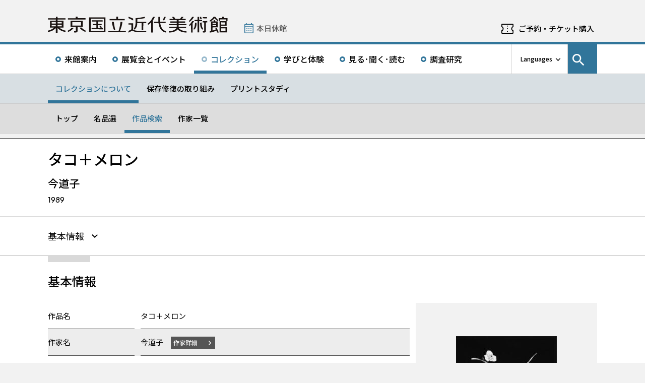

--- FILE ---
content_type: text/html; charset=UTF-8
request_url: https://www.momat.go.jp/collection/ph1120
body_size: 11216
content:
<!doctype html>
<html lang="ja">
<head>
    <meta charset="UTF-8">
    <script
        src="https://cdn.jsdelivr.net/npm/viewport-extra@2.1.4/dist/iife/viewport-extra.min.js"
        async
    ></script>
    <meta name="viewport"
          content="width=device-width, initial-scale=1.0">
    <!--  <meta http-equiv="X-UA-Compatible" content="ie=edge">-->
            <title>タコ＋メロン - 東京国立近代美術館</title>

    <link rel="icon" href="https://www.momat.go.jp/wp-content/themes/momat/images/favicon/favicon.ico" sizes="any">
    <link rel="icon" href="https://www.momat.go.jp/wp-content/themes/momat/images/favicon/favicon.svg" type="image/svg+xml">
    <link rel="apple-touch-icon" href="https://www.momat.go.jp/wp-content/themes/momat/images/favicon/apple-touch-icon.webp">

    <!-- Google Fonts -->
    <link rel="preconnect" href="https://fonts.googleapis.com">
    <link rel="preconnect" href="https://fonts.gstatic.com" crossorigin>
    <link href="https://fonts.googleapis.com/css2?family=Plus+Jakarta+Sans:wght@200;300;400;500;600;700&display=swap" rel="stylesheet">
    <link href="https://fonts.googleapis.com/css2?family=Noto+Sans+JP:wght@100;300;400;500;700;900&#038;display=swap" rel="stylesheet">
<link href="https://fonts.googleapis.com/css2?family=Noto+Sans+KR:wght@100;300;400;500;700;900&#038;display=swap&#038;text=한국어" rel="stylesheet">
<link href="https://fonts.googleapis.com/css2?family=Noto+Sans+SC:wght@100;300;400;500;700;900&#038;display=swap&#038;text=简体中文" rel="stylesheet">
    <meta name='robots' content='index, follow, max-image-preview:large, max-snippet:-1, max-video-preview:-1' />
<link rel="alternate" hreflang="en" href="https://www.momat.go.jp/en/collection/ph1120" />
<link rel="alternate" hreflang="ja" href="https://www.momat.go.jp/collection/ph1120" />
<link rel="alternate" hreflang="x-default" href="https://www.momat.go.jp/collection/ph1120" />

	<!-- This site is optimized with the Yoast SEO plugin v20.8 - https://yoast.com/wordpress/plugins/seo/ -->
	<link rel="canonical" href="https://www.momat.go.jp/collection/ph1120" />
	<meta property="og:locale" content="ja_JP" />
	<meta property="og:type" content="article" />
	<meta property="og:title" content="タコ＋メロン （コレクション）- 東京国立近代美術館" />
	<meta property="og:url" content="https://www.momat.go.jp/collection/ph1120" />
	<meta property="og:site_name" content="東京国立近代美術館" />
	<meta property="article:publisher" content="https://www.facebook.com/momat.pr" />
	<meta property="article:modified_time" content="2023-04-11T13:36:43+00:00" />
	<meta property="og:image" content="https://www.momat.go.jp/wp-content/uploads/2022/12/og-momat.png" />
	<meta property="og:image:width" content="1200" />
	<meta property="og:image:height" content="630" />
	<meta property="og:image:type" content="image/png" />
	<meta name="twitter:card" content="summary_large_image" />
	<meta name="twitter:site" content="@MOMAT_museum" />
	<script type="application/ld+json" class="yoast-schema-graph">{"@context":"https://schema.org","@graph":[{"@type":"WebPage","@id":"https://www.momat.go.jp/collection/ph1120","url":"https://www.momat.go.jp/collection/ph1120","name":"タコ＋メロン （コレクション）- 東京国立近代美術館","isPartOf":{"@id":"https://www.momat.go.jp/#website"},"primaryImageOfPage":{"@id":"https://www.momat.go.jp/collection/ph1120#primaryimage"},"image":{"@id":"https://www.momat.go.jp/collection/ph1120#primaryimage"},"thumbnailUrl":"https://www.momat.go.jp/wp-content/uploads/2023/04/Ph1120_0001.jpg","datePublished":"2022-12-21T12:44:08+00:00","dateModified":"2023-04-11T13:36:43+00:00","breadcrumb":{"@id":"https://www.momat.go.jp/collection/ph1120#breadcrumb"},"inLanguage":"ja","potentialAction":[{"@type":"ReadAction","target":["https://www.momat.go.jp/collection/ph1120"]}]},{"@type":"ImageObject","inLanguage":"ja","@id":"https://www.momat.go.jp/collection/ph1120#primaryimage","url":"https://www.momat.go.jp/wp-content/uploads/2023/04/Ph1120_0001.jpg","contentUrl":"https://www.momat.go.jp/wp-content/uploads/2023/04/Ph1120_0001.jpg","width":495,"height":396},{"@type":"BreadcrumbList","@id":"https://www.momat.go.jp/collection/ph1120#breadcrumb","itemListElement":[{"@type":"ListItem","position":1,"name":"Home","item":"https://www.momat.go.jp/"},{"@type":"ListItem","position":2,"name":"コレクション","item":"https://www.momat.go.jp/collection"},{"@type":"ListItem","position":3,"name":"タコ＋メロン"}]},{"@type":"WebSite","@id":"https://www.momat.go.jp/#website","url":"https://www.momat.go.jp/","name":"東京国立近代美術館","description":"東京国立近代美術館は、東京の中心部、皇居、北の丸公園、千鳥ヶ淵など、日本文化や自然豊かな環境に位置する日本で最初の国立美術館です。","publisher":{"@id":"https://www.momat.go.jp/#organization"},"potentialAction":[{"@type":"SearchAction","target":{"@type":"EntryPoint","urlTemplate":"https://www.momat.go.jp/?s={search_term_string}"},"query-input":"required name=search_term_string"}],"inLanguage":"ja"},{"@type":"Organization","@id":"https://www.momat.go.jp/#organization","name":"東京国立近代美術館","url":"https://www.momat.go.jp/","logo":{"@type":"ImageObject","inLanguage":"ja","@id":"https://www.momat.go.jp/#/schema/logo/image/","url":"https://www.momat.go.jp/wp-content/uploads/2022/12/og-ag.png","contentUrl":"https://www.momat.go.jp/wp-content/uploads/2022/12/og-ag.png","width":1200,"height":630,"caption":"東京国立近代美術館"},"image":{"@id":"https://www.momat.go.jp/#/schema/logo/image/"},"sameAs":["https://www.facebook.com/momat.pr","https://twitter.com/MOMAT_museum"]}]}</script>
	<!-- / Yoast SEO plugin. -->


<link rel='dns-prefetch' href='//fonts.googleapis.com' />
<script type="text/javascript">
window._wpemojiSettings = {"baseUrl":"https:\/\/s.w.org\/images\/core\/emoji\/14.0.0\/72x72\/","ext":".png","svgUrl":"https:\/\/s.w.org\/images\/core\/emoji\/14.0.0\/svg\/","svgExt":".svg","source":{"concatemoji":"https:\/\/www.momat.go.jp\/wp-includes\/js\/wp-emoji-release.min.js?ver=6.2.8"}};
/*! This file is auto-generated */
!function(e,a,t){var n,r,o,i=a.createElement("canvas"),p=i.getContext&&i.getContext("2d");function s(e,t){p.clearRect(0,0,i.width,i.height),p.fillText(e,0,0);e=i.toDataURL();return p.clearRect(0,0,i.width,i.height),p.fillText(t,0,0),e===i.toDataURL()}function c(e){var t=a.createElement("script");t.src=e,t.defer=t.type="text/javascript",a.getElementsByTagName("head")[0].appendChild(t)}for(o=Array("flag","emoji"),t.supports={everything:!0,everythingExceptFlag:!0},r=0;r<o.length;r++)t.supports[o[r]]=function(e){if(p&&p.fillText)switch(p.textBaseline="top",p.font="600 32px Arial",e){case"flag":return s("\ud83c\udff3\ufe0f\u200d\u26a7\ufe0f","\ud83c\udff3\ufe0f\u200b\u26a7\ufe0f")?!1:!s("\ud83c\uddfa\ud83c\uddf3","\ud83c\uddfa\u200b\ud83c\uddf3")&&!s("\ud83c\udff4\udb40\udc67\udb40\udc62\udb40\udc65\udb40\udc6e\udb40\udc67\udb40\udc7f","\ud83c\udff4\u200b\udb40\udc67\u200b\udb40\udc62\u200b\udb40\udc65\u200b\udb40\udc6e\u200b\udb40\udc67\u200b\udb40\udc7f");case"emoji":return!s("\ud83e\udef1\ud83c\udffb\u200d\ud83e\udef2\ud83c\udfff","\ud83e\udef1\ud83c\udffb\u200b\ud83e\udef2\ud83c\udfff")}return!1}(o[r]),t.supports.everything=t.supports.everything&&t.supports[o[r]],"flag"!==o[r]&&(t.supports.everythingExceptFlag=t.supports.everythingExceptFlag&&t.supports[o[r]]);t.supports.everythingExceptFlag=t.supports.everythingExceptFlag&&!t.supports.flag,t.DOMReady=!1,t.readyCallback=function(){t.DOMReady=!0},t.supports.everything||(n=function(){t.readyCallback()},a.addEventListener?(a.addEventListener("DOMContentLoaded",n,!1),e.addEventListener("load",n,!1)):(e.attachEvent("onload",n),a.attachEvent("onreadystatechange",function(){"complete"===a.readyState&&t.readyCallback()})),(e=t.source||{}).concatemoji?c(e.concatemoji):e.wpemoji&&e.twemoji&&(c(e.twemoji),c(e.wpemoji)))}(window,document,window._wpemojiSettings);
</script>
<style type="text/css">
img.wp-smiley,
img.emoji {
	display: inline !important;
	border: none !important;
	box-shadow: none !important;
	height: 1em !important;
	width: 1em !important;
	margin: 0 0.07em !important;
	vertical-align: -0.1em !important;
	background: none !important;
	padding: 0 !important;
}
</style>
	<link rel='stylesheet' id='wp-block-library-css' href='https://www.momat.go.jp/wp-includes/css/dist/block-library/style.min.css?ver=6.2.8' type='text/css' media='all' />
<link rel='stylesheet' id='classic-theme-styles-css' href='https://www.momat.go.jp/wp-includes/css/classic-themes.min.css?ver=6.2.8' type='text/css' media='all' />
<style id='global-styles-inline-css' type='text/css'>
body{--wp--preset--color--black: #000000;--wp--preset--color--cyan-bluish-gray: #abb8c3;--wp--preset--color--white: #ffffff;--wp--preset--color--pale-pink: #f78da7;--wp--preset--color--vivid-red: #cf2e2e;--wp--preset--color--luminous-vivid-orange: #ff6900;--wp--preset--color--luminous-vivid-amber: #fcb900;--wp--preset--color--light-green-cyan: #7bdcb5;--wp--preset--color--vivid-green-cyan: #00d084;--wp--preset--color--pale-cyan-blue: #8ed1fc;--wp--preset--color--vivid-cyan-blue: #0693e3;--wp--preset--color--vivid-purple: #9b51e0;--wp--preset--color--accent: #D63030;--wp--preset--gradient--vivid-cyan-blue-to-vivid-purple: linear-gradient(135deg,rgba(6,147,227,1) 0%,rgb(155,81,224) 100%);--wp--preset--gradient--light-green-cyan-to-vivid-green-cyan: linear-gradient(135deg,rgb(122,220,180) 0%,rgb(0,208,130) 100%);--wp--preset--gradient--luminous-vivid-amber-to-luminous-vivid-orange: linear-gradient(135deg,rgba(252,185,0,1) 0%,rgba(255,105,0,1) 100%);--wp--preset--gradient--luminous-vivid-orange-to-vivid-red: linear-gradient(135deg,rgba(255,105,0,1) 0%,rgb(207,46,46) 100%);--wp--preset--gradient--very-light-gray-to-cyan-bluish-gray: linear-gradient(135deg,rgb(238,238,238) 0%,rgb(169,184,195) 100%);--wp--preset--gradient--cool-to-warm-spectrum: linear-gradient(135deg,rgb(74,234,220) 0%,rgb(151,120,209) 20%,rgb(207,42,186) 40%,rgb(238,44,130) 60%,rgb(251,105,98) 80%,rgb(254,248,76) 100%);--wp--preset--gradient--blush-light-purple: linear-gradient(135deg,rgb(255,206,236) 0%,rgb(152,150,240) 100%);--wp--preset--gradient--blush-bordeaux: linear-gradient(135deg,rgb(254,205,165) 0%,rgb(254,45,45) 50%,rgb(107,0,62) 100%);--wp--preset--gradient--luminous-dusk: linear-gradient(135deg,rgb(255,203,112) 0%,rgb(199,81,192) 50%,rgb(65,88,208) 100%);--wp--preset--gradient--pale-ocean: linear-gradient(135deg,rgb(255,245,203) 0%,rgb(182,227,212) 50%,rgb(51,167,181) 100%);--wp--preset--gradient--electric-grass: linear-gradient(135deg,rgb(202,248,128) 0%,rgb(113,206,126) 100%);--wp--preset--gradient--midnight: linear-gradient(135deg,rgb(2,3,129) 0%,rgb(40,116,252) 100%);--wp--preset--duotone--dark-grayscale: url('#wp-duotone-dark-grayscale');--wp--preset--duotone--grayscale: url('#wp-duotone-grayscale');--wp--preset--duotone--purple-yellow: url('#wp-duotone-purple-yellow');--wp--preset--duotone--blue-red: url('#wp-duotone-blue-red');--wp--preset--duotone--midnight: url('#wp-duotone-midnight');--wp--preset--duotone--magenta-yellow: url('#wp-duotone-magenta-yellow');--wp--preset--duotone--purple-green: url('#wp-duotone-purple-green');--wp--preset--duotone--blue-orange: url('#wp-duotone-blue-orange');--wp--preset--font-size--small: 13px;--wp--preset--font-size--medium: 20px;--wp--preset--font-size--large: 36px;--wp--preset--font-size--x-large: 42px;--wp--preset--spacing--20: 0.44rem;--wp--preset--spacing--30: 0.67rem;--wp--preset--spacing--40: 1rem;--wp--preset--spacing--50: 1.5rem;--wp--preset--spacing--60: 2.25rem;--wp--preset--spacing--70: 3.38rem;--wp--preset--spacing--80: 5.06rem;--wp--preset--shadow--natural: 6px 6px 9px rgba(0, 0, 0, 0.2);--wp--preset--shadow--deep: 12px 12px 50px rgba(0, 0, 0, 0.4);--wp--preset--shadow--sharp: 6px 6px 0px rgba(0, 0, 0, 0.2);--wp--preset--shadow--outlined: 6px 6px 0px -3px rgba(255, 255, 255, 1), 6px 6px rgba(0, 0, 0, 1);--wp--preset--shadow--crisp: 6px 6px 0px rgba(0, 0, 0, 1);}:where(.is-layout-flex){gap: 0.5em;}body .is-layout-flow > .alignleft{float: left;margin-inline-start: 0;margin-inline-end: 2em;}body .is-layout-flow > .alignright{float: right;margin-inline-start: 2em;margin-inline-end: 0;}body .is-layout-flow > .aligncenter{margin-left: auto !important;margin-right: auto !important;}body .is-layout-constrained > .alignleft{float: left;margin-inline-start: 0;margin-inline-end: 2em;}body .is-layout-constrained > .alignright{float: right;margin-inline-start: 2em;margin-inline-end: 0;}body .is-layout-constrained > .aligncenter{margin-left: auto !important;margin-right: auto !important;}body .is-layout-constrained > :where(:not(.alignleft):not(.alignright):not(.alignfull)){max-width: var(--wp--style--global--content-size);margin-left: auto !important;margin-right: auto !important;}body .is-layout-constrained > .alignwide{max-width: var(--wp--style--global--wide-size);}body .is-layout-flex{display: flex;}body .is-layout-flex{flex-wrap: wrap;align-items: center;}body .is-layout-flex > *{margin: 0;}:where(.wp-block-columns.is-layout-flex){gap: 2em;}.has-black-color{color: var(--wp--preset--color--black) !important;}.has-cyan-bluish-gray-color{color: var(--wp--preset--color--cyan-bluish-gray) !important;}.has-white-color{color: var(--wp--preset--color--white) !important;}.has-pale-pink-color{color: var(--wp--preset--color--pale-pink) !important;}.has-vivid-red-color{color: var(--wp--preset--color--vivid-red) !important;}.has-luminous-vivid-orange-color{color: var(--wp--preset--color--luminous-vivid-orange) !important;}.has-luminous-vivid-amber-color{color: var(--wp--preset--color--luminous-vivid-amber) !important;}.has-light-green-cyan-color{color: var(--wp--preset--color--light-green-cyan) !important;}.has-vivid-green-cyan-color{color: var(--wp--preset--color--vivid-green-cyan) !important;}.has-pale-cyan-blue-color{color: var(--wp--preset--color--pale-cyan-blue) !important;}.has-vivid-cyan-blue-color{color: var(--wp--preset--color--vivid-cyan-blue) !important;}.has-vivid-purple-color{color: var(--wp--preset--color--vivid-purple) !important;}.has-black-background-color{background-color: var(--wp--preset--color--black) !important;}.has-cyan-bluish-gray-background-color{background-color: var(--wp--preset--color--cyan-bluish-gray) !important;}.has-white-background-color{background-color: var(--wp--preset--color--white) !important;}.has-pale-pink-background-color{background-color: var(--wp--preset--color--pale-pink) !important;}.has-vivid-red-background-color{background-color: var(--wp--preset--color--vivid-red) !important;}.has-luminous-vivid-orange-background-color{background-color: var(--wp--preset--color--luminous-vivid-orange) !important;}.has-luminous-vivid-amber-background-color{background-color: var(--wp--preset--color--luminous-vivid-amber) !important;}.has-light-green-cyan-background-color{background-color: var(--wp--preset--color--light-green-cyan) !important;}.has-vivid-green-cyan-background-color{background-color: var(--wp--preset--color--vivid-green-cyan) !important;}.has-pale-cyan-blue-background-color{background-color: var(--wp--preset--color--pale-cyan-blue) !important;}.has-vivid-cyan-blue-background-color{background-color: var(--wp--preset--color--vivid-cyan-blue) !important;}.has-vivid-purple-background-color{background-color: var(--wp--preset--color--vivid-purple) !important;}.has-black-border-color{border-color: var(--wp--preset--color--black) !important;}.has-cyan-bluish-gray-border-color{border-color: var(--wp--preset--color--cyan-bluish-gray) !important;}.has-white-border-color{border-color: var(--wp--preset--color--white) !important;}.has-pale-pink-border-color{border-color: var(--wp--preset--color--pale-pink) !important;}.has-vivid-red-border-color{border-color: var(--wp--preset--color--vivid-red) !important;}.has-luminous-vivid-orange-border-color{border-color: var(--wp--preset--color--luminous-vivid-orange) !important;}.has-luminous-vivid-amber-border-color{border-color: var(--wp--preset--color--luminous-vivid-amber) !important;}.has-light-green-cyan-border-color{border-color: var(--wp--preset--color--light-green-cyan) !important;}.has-vivid-green-cyan-border-color{border-color: var(--wp--preset--color--vivid-green-cyan) !important;}.has-pale-cyan-blue-border-color{border-color: var(--wp--preset--color--pale-cyan-blue) !important;}.has-vivid-cyan-blue-border-color{border-color: var(--wp--preset--color--vivid-cyan-blue) !important;}.has-vivid-purple-border-color{border-color: var(--wp--preset--color--vivid-purple) !important;}.has-vivid-cyan-blue-to-vivid-purple-gradient-background{background: var(--wp--preset--gradient--vivid-cyan-blue-to-vivid-purple) !important;}.has-light-green-cyan-to-vivid-green-cyan-gradient-background{background: var(--wp--preset--gradient--light-green-cyan-to-vivid-green-cyan) !important;}.has-luminous-vivid-amber-to-luminous-vivid-orange-gradient-background{background: var(--wp--preset--gradient--luminous-vivid-amber-to-luminous-vivid-orange) !important;}.has-luminous-vivid-orange-to-vivid-red-gradient-background{background: var(--wp--preset--gradient--luminous-vivid-orange-to-vivid-red) !important;}.has-very-light-gray-to-cyan-bluish-gray-gradient-background{background: var(--wp--preset--gradient--very-light-gray-to-cyan-bluish-gray) !important;}.has-cool-to-warm-spectrum-gradient-background{background: var(--wp--preset--gradient--cool-to-warm-spectrum) !important;}.has-blush-light-purple-gradient-background{background: var(--wp--preset--gradient--blush-light-purple) !important;}.has-blush-bordeaux-gradient-background{background: var(--wp--preset--gradient--blush-bordeaux) !important;}.has-luminous-dusk-gradient-background{background: var(--wp--preset--gradient--luminous-dusk) !important;}.has-pale-ocean-gradient-background{background: var(--wp--preset--gradient--pale-ocean) !important;}.has-electric-grass-gradient-background{background: var(--wp--preset--gradient--electric-grass) !important;}.has-midnight-gradient-background{background: var(--wp--preset--gradient--midnight) !important;}.has-small-font-size{font-size: var(--wp--preset--font-size--small) !important;}.has-medium-font-size{font-size: var(--wp--preset--font-size--medium) !important;}.has-large-font-size{font-size: var(--wp--preset--font-size--large) !important;}.has-x-large-font-size{font-size: var(--wp--preset--font-size--x-large) !important;}
.wp-block-navigation a:where(:not(.wp-element-button)){color: inherit;}
:where(.wp-block-columns.is-layout-flex){gap: 2em;}
.wp-block-pullquote{font-size: 1.5em;line-height: 1.6;}
</style>
<link rel='stylesheet' id='wpml-blocks-css' href='https://www.momat.go.jp/wp-content/plugins/sitepress-multilingual-cms/dist/css/blocks/styles.css?ver=4.6.3' type='text/css' media='all' />
<link rel='stylesheet' id='wpml-legacy-vertical-list-0-css' href='//www.momat.go.jp/wp-content/plugins/sitepress-multilingual-cms/templates/language-switchers/legacy-list-vertical/style.min.css?ver=1' type='text/css' media='all' />
<link rel='stylesheet' id='material_icons-css' href='https://fonts.googleapis.com/icon?family=Material+Icons&#038;ver=6.2.8' type='text/css' media='all' />
<link rel='stylesheet' id='swiper.min.css-css' href='https://www.momat.go.jp/wp-content/themes/momat/plugins/swiper-9.0.5/swiper.min.css?ver=6.2.8' type='text/css' media='all' />
<link rel='stylesheet' id='style-css' href='https://www.momat.go.jp/wp-content/themes/momat/style.css?ver=1680051582' type='text/css' media='all' />
<link rel='stylesheet' id='styles.css-css' href='https://www.momat.go.jp/wp-content/themes/momat/css/styles.css?ver=1764827334' type='text/css' media='all' />
<link rel='stylesheet' id='stylesM.css-css' href='https://www.momat.go.jp/wp-content/themes/momat/css/styles_m.css?ver=1732255316' type='text/css' media='all' />
<link rel='stylesheet' id='stylesI.css-css' href='https://www.momat.go.jp/wp-content/themes/momat/css/styles_i.css?ver=1680051581' type='text/css' media='all' />
<link rel='stylesheet' id='editor.css-css' href='https://www.momat.go.jp/wp-content/themes/momat/css/editor.css?ver=1746178182' type='text/css' media='all' />
<script type='text/javascript' src='https://www.momat.go.jp/wp-content/themes/momat/js/jquery.min.js?ver=6.2.8' id='jquery-js'></script>
<script type='text/javascript' id='wpml-cookie-js-extra'>
/* <![CDATA[ */
var wpml_cookies = {"wp-wpml_current_language":{"value":"ja","expires":1,"path":"\/"}};
var wpml_cookies = {"wp-wpml_current_language":{"value":"ja","expires":1,"path":"\/"}};
/* ]]> */
</script>
<script type='text/javascript' src='https://www.momat.go.jp/wp-content/plugins/sitepress-multilingual-cms/res/js/cookies/language-cookie.js?ver=4.6.3' id='wpml-cookie-js'></script>
<script type='text/javascript' src='https://www.momat.go.jp/wp-content/themes/momat/plugins/swiper-9.0.5/swiper-bundle.min.js?ver=6.2.8' id='swiper-bundle.min.js-js'></script>
<link rel="https://api.w.org/" href="https://www.momat.go.jp/wp-json/" /><link rel="alternate" type="application/json" href="https://www.momat.go.jp/wp-json/wp/v2/collections/37524" /><link rel="EditURI" type="application/rsd+xml" title="RSD" href="https://www.momat.go.jp/xmlrpc.php?rsd" />
<link rel="wlwmanifest" type="application/wlwmanifest+xml" href="https://www.momat.go.jp/wp-includes/wlwmanifest.xml" />
<link rel='shortlink' href='https://www.momat.go.jp/?p=37524' />
<link rel="alternate" type="application/json+oembed" href="https://www.momat.go.jp/wp-json/oembed/1.0/embed?url=https%3A%2F%2Fwww.momat.go.jp%2Fcollection%2Fph1120" />
<link rel="alternate" type="text/xml+oembed" href="https://www.momat.go.jp/wp-json/oembed/1.0/embed?url=https%3A%2F%2Fwww.momat.go.jp%2Fcollection%2Fph1120&#038;format=xml" />

    <!-- Matomo -->
    <script> var _mtm = window._mtm = window._mtm || []
        _mtm.push({'mtm.startTime': (new Date().getTime()), 'event': 'mtm.Start'})
        var d = document, g = d.createElement('script'), s = d.getElementsByTagName('script')[0]
        g.async = true
        g.src = 'https://wa.artmuseums.go.jp/matomo/js/container_FCp2ihC2.js'
        s.parentNode.insertBefore(g, s) </script>
</head>
<body id="pageTop" class="collections-template-default single single-collections postid-37524 ph1120">
<header id="handleHeader" class="header">
    <!-- PC header -->
    <div class="header-pc relative" aria-hidden="false">
        <div class="header-pc__top-common-logo">
            <a href="https://www.momat.go.jp/" title="東京国立近代美術館トップページ">
                                    <div class="top-common-logo-columns">
                        <div class="top-common-logo-logo"><img src="https://www.momat.go.jp/wp-content/themes/momat/images/commons/logo_organization.svg"
                                                               alt="ロゴ画像：東京国立近代美術館"></div>
                        <div class="top-common-logo-sup" aria-label="独立行政法人国立美術館 東京国立近代美術館 The National Museum of Modern Art, Tokyo">
                            <span>東京国立近代美術館</span>
                            | <span>The National Museum of Modern Art, Tokyo</span></div>
                    </div>
                            </a>
        </div>

        <div class="header-pc__upper">
            <div class="header-pc__upper__columns box-wide1090">
                <div class="header-pc__site-name">
                    <a href="https://www.momat.go.jp/" title="東京国立近代美術館トップページ">
                        <img src="https://www.momat.go.jp/wp-content/themes/momat/images/momat_commons/header_text_momat.svg" alt="東京国立近代美術館">
                    </a>
                </div>
                <div class="header-pc__status">
                    <a class="status-cont" href="https://www.momat.go.jp/calendar"
                       title="開館情報">
                        <span></span>
                    </a>
                </div>
                                    <div class="header-pc__reserve">
                        <a href="https://www.momat.go.jp/tickets"
                           title="ご予約・チケット購入">ご予約・チケット購入</a>
                    </div>
                            </div>
        </div>

        <div class="header-pc__main-nav">
            <div class="header-pc__main-nav__columns">
                <div class="header-pc__main-nav-box">
                    <nav class="header__main-nav"><ul id="menu-%e3%82%b0%e3%83%ad%e3%83%bc%e3%83%90%e3%83%ab%e3%83%8a%e3%83%93" class="main-nav-list"><li id="menu-item-9168" class="menu-item menu-item-type-post_type menu-item-object-page menu-item-9168 main-nav-list__item"><a href="https://www.momat.go.jp/access">来館案内</a></li>
<li id="menu-item-9169" class="menu-item menu-item-type-post_type_archive menu-item-object-exhibition menu-item-9169 main-nav-list__item"><a title="展覧会とイベントメニューの展覧会一覧ページを開きます" href="https://www.momat.go.jp/exhibitions">展覧会とイベント</a></li>
<li id="menu-item-44770" class="menu-item menu-item-type-post_type menu-item-object-page current-menu-ancestor menu-item-44770 main-nav-list__item"><a href="https://www.momat.go.jp/about-collection">コレクション</a></li>
<li id="menu-item-9205" class="menu-item menu-item-type-post_type menu-item-object-page menu-item-9205 main-nav-list__item"><a href="https://www.momat.go.jp/learning">学びと体験</a></li>
<li id="menu-item-9171" class="menu-item menu-item-type-post_type_archive menu-item-object-magazine menu-item-9171 main-nav-list__item"><a href="https://www.momat.go.jp/magazine">見る･聞く･読む</a></li>
<li id="menu-item-9177" class="menu-item menu-item-type-post_type menu-item-object-page menu-item-9177 main-nav-list__item"><a href="https://www.momat.go.jp/library">調査研究</a></li>
</ul></nav>                </div>

                <div class="header-pc__languages">
                    <a class="language-trigger" href="#" aria-label="言語切り替えリスト">Languages</a>
                    
<div class="wpml-ls-statics-shortcode_actions wpml-ls wpml-ls-legacy-list-vertical">
	<ul>

					<li class="wpml-ls-slot-shortcode_actions wpml-ls-item wpml-ls-item-en wpml-ls-first-item wpml-ls-item-legacy-list-vertical">
				<a href="https://www.momat.go.jp/en/collection/ph1120" class="wpml-ls-link">
                    <span class="wpml-ls-native" lang="en">English</span></a>
			</li>
					<li class="wpml-ls-slot-shortcode_actions wpml-ls-item wpml-ls-item-ja wpml-ls-current-language wpml-ls-item-legacy-list-vertical">
				<a href="https://www.momat.go.jp/collection/ph1120" class="wpml-ls-link">
                    <span class="wpml-ls-native">日本語</span></a>
			</li>
					<li class="wpml-ls-slot-shortcode_actions wpml-ls-item wpml-ls-item-ko wpml-ls-item-legacy-list-vertical">
				<a href="https://www.momat.go.jp/ko" class="wpml-ls-link">
                    <span class="wpml-ls-native" lang="ko">한국어</span></a>
			</li>
					<li class="wpml-ls-slot-shortcode_actions wpml-ls-item wpml-ls-item-sc wpml-ls-last-item wpml-ls-item-legacy-list-vertical">
				<a href="https://www.momat.go.jp/sc" class="wpml-ls-link">
                    <span class="wpml-ls-native" lang="sc">简体中文</span></a>
			</li>
		
	</ul>
</div>
                </div>

                                    <div id="headerSearch" class="header-pc__search">
                        <button id="btnSearchModal" class="search-modal-btn" aria-labelledby="contSearchModal">
                            <span>サイト内検索</span></button>
                    </div>
                            </div>
        </div>

        <nav class=header-pc__second-nav id='secondNav'><ul class='second-nav__list second-nav__list box-wide1090'><li class='second-level__list__item current'><a href='https://www.momat.go.jp/about-collection' title=''>コレクションについて</a></li><li class='second-level__list__item '><a href='https://www.momat.go.jp/preservation' title=''>保存修復の取り組み</a></li><li class='second-level__list__item '><a href='https://www.momat.go.jp/printstudy' title=''>プリントスタディ</a></li></ul></nav><nav class=header-pc__third-nav id='thirdNav'><ul class='second-nav__list box-wide1090'><li class='second-level__list__item '><a href='https://www.momat.go.jp/about-collection' title=''>トップ</a></li><li class='second-level__list__item '><a href='https://www.momat.go.jp/masterpieces' title=''>名品選</a></li><li class='second-level__list__item current'><a href='https://www.momat.go.jp/collection' title=''>作品検索</a></li><li class='second-level__list__item '><a href='https://www.momat.go.jp/artists' title=''>作家一覧</a></li></ul></nav>    </div>
    <!-- / PC header -->

    <!-- PC header sticky -->
    <div class="header-pc sticky" aria-hidden="true">
        <div class="header-pc__upper">
            <div class="header-pc__upper__columns box-wide1090">
                <div class="header-pc__site-name">
                    <a href="https://www.momat.go.jp/" title="東京国立近代美術館トップページ">
                        <img src="https://www.momat.go.jp/wp-content/themes/momat/images/momat_commons/header_text_momat.svg" alt="東京国立近代美術館">
                    </a>
                </div>
                <div class="header-pc__status">
                    <a class="status-cont" href="https://www.momat.go.jp/calendar"
                       title="開館情報">
                        <span></span>
                    </a>
                </div>
                                    <div class="header-pc__reserve">
                        <a href="https://www.momat.go.jp/tickets"
                           title="ご予約・チケット購入">ご予約・チケット購入</a>
                    </div>
                            </div>
        </div>


        <div class="header-pc__under-nav-wrapper">
            <div class="header-pc__main-nav">
                <div class="header-pc__main-nav__columns">
                    <div class="header-pc__main-nav-box">
                        <nav class="header__main-nav"><ul id="menu-%e3%82%b0%e3%83%ad%e3%83%bc%e3%83%90%e3%83%ab%e3%83%8a%e3%83%93-1" class="main-nav-list"><li class="menu-item menu-item-type-post_type menu-item-object-page menu-item-9168 main-nav-list__item"><a href="https://www.momat.go.jp/access">来館案内</a></li>
<li class="menu-item menu-item-type-post_type_archive menu-item-object-exhibition menu-item-9169 main-nav-list__item"><a title="展覧会とイベントメニューの展覧会一覧ページを開きます" href="https://www.momat.go.jp/exhibitions">展覧会とイベント</a></li>
<li class="menu-item menu-item-type-post_type menu-item-object-page current-menu-ancestor menu-item-44770 main-nav-list__item"><a href="https://www.momat.go.jp/about-collection">コレクション</a></li>
<li class="menu-item menu-item-type-post_type menu-item-object-page menu-item-9205 main-nav-list__item"><a href="https://www.momat.go.jp/learning">学びと体験</a></li>
<li class="menu-item menu-item-type-post_type_archive menu-item-object-magazine menu-item-9171 main-nav-list__item"><a href="https://www.momat.go.jp/magazine">見る･聞く･読む</a></li>
<li class="menu-item menu-item-type-post_type menu-item-object-page menu-item-9177 main-nav-list__item"><a href="https://www.momat.go.jp/library">調査研究</a></li>
</ul></nav>                    </div>
                </div>
            </div>
            <nav class=header-pc__second-nav id='secondNav'><ul class='second-nav__list second-nav__list box-wide1090'><li class='second-level__list__item current'><a href='https://www.momat.go.jp/about-collection' title=''>コレクションについて</a></li><li class='second-level__list__item '><a href='https://www.momat.go.jp/preservation' title=''>保存修復の取り組み</a></li><li class='second-level__list__item '><a href='https://www.momat.go.jp/printstudy' title=''>プリントスタディ</a></li></ul></nav><nav class=header-pc__third-nav id='thirdNav'><ul class='second-nav__list box-wide1090'><li class='second-level__list__item '><a href='https://www.momat.go.jp/about-collection' title=''>トップ</a></li><li class='second-level__list__item '><a href='https://www.momat.go.jp/masterpieces' title=''>名品選</a></li><li class='second-level__list__item current'><a href='https://www.momat.go.jp/collection' title=''>作品検索</a></li><li class='second-level__list__item '><a href='https://www.momat.go.jp/artists' title=''>作家一覧</a></li></ul></nav>        </div>
    </div>
    <!-- / PC header sticky -->

    <!-- SP header -->
    <div id="spHeader" class="header-sp">

        <button id="spNavBtn" class="header-sp__sp-btn btnTrigger" aria-label="サイトナビゲーションを開きます" tabindex="3">
            <span></span>
            <span></span>
            <span></span>
        </button>

        <div class="header-sp__head">
            <div class="header-sp__site-title">
                <a href="https://www.momat.go.jp/" title="東京国立近代美術館トップページ" tabindex="1">
                    <h1 class="site-title-logo"><img src="https://www.momat.go.jp/wp-content/themes/momat/images/commons/logo_sp_header_momat_ja.png"
                                                     alt="東京国立近代美術館"></h1>
                </a>
            </div>

            <div class="header-sp__status">
                <a class="status-cont" href="https://www.momat.go.jp/calendar"
                   title="開館情報"
                   tabindex="2">
                </a>
            </div>
        </div>

        <div id="spNavModal" class="header-sp__nav-modal" role="dialog" aria-modal="true" aria-hidden="true">

            <div tabindex="0"></div>
            <div class="header-sp__nav-modal__head">
                <div class="header-sp__site-name">
                    <a href="https://www.momat.go.jp/" title="東京国立近代美術館トップページ">
                        <img src="https://www.momat.go.jp/wp-content/themes/momat/images/momat_commons/header_text_momat.svg" alt="東京国立近代美術館">
                    </a>
                </div>
            </div>

            <div class="header-sp__nav-modal__body">
                <div class="header-sp__nav-modal__upper">
                                            <div class="header-sp__reserve">
                            <a href="https://www.momat.go.jp/tickets"
                               title="ご予約・チケット購入">ご予約・チケット購入</a>
                        </div>
                    
                    <div class="header-sp__sp-access">
                        <a href="https://www.momat.go.jp/access"
                           title="アクセス">アクセス</a>
                    </div>
                                            <div id="headerMobileSearch" class="header-sp__search">
                            <button id="btnMobileSearchModal" class="search-modal-btn" aria-labelledby="contSearchModal">
                                <span>サイト内検索</span>
                            </button>
                        </div>
                    
                    <div id="headerLanguagesSP" class="header-sp__languages">
                        <a class="language-trigger" href="#" aria-label="言語切り替えリスト">Languages</a>
                        
<div class="wpml-ls-statics-shortcode_actions wpml-ls wpml-ls-legacy-list-vertical">
	<ul>

					<li class="wpml-ls-slot-shortcode_actions wpml-ls-item wpml-ls-item-en wpml-ls-first-item wpml-ls-item-legacy-list-vertical">
				<a href="https://www.momat.go.jp/en/collection/ph1120" class="wpml-ls-link">
                    <span class="wpml-ls-native" lang="en">English</span></a>
			</li>
					<li class="wpml-ls-slot-shortcode_actions wpml-ls-item wpml-ls-item-ja wpml-ls-current-language wpml-ls-item-legacy-list-vertical">
				<a href="https://www.momat.go.jp/collection/ph1120" class="wpml-ls-link">
                    <span class="wpml-ls-native">日本語</span></a>
			</li>
					<li class="wpml-ls-slot-shortcode_actions wpml-ls-item wpml-ls-item-ko wpml-ls-item-legacy-list-vertical">
				<a href="https://www.momat.go.jp/ko" class="wpml-ls-link">
                    <span class="wpml-ls-native" lang="ko">한국어</span></a>
			</li>
					<li class="wpml-ls-slot-shortcode_actions wpml-ls-item wpml-ls-item-sc wpml-ls-last-item wpml-ls-item-legacy-list-vertical">
				<a href="https://www.momat.go.jp/sc" class="wpml-ls-link">
                    <span class="wpml-ls-native" lang="sc">简体中文</span></a>
			</li>
		
	</ul>
</div>
                    </div>
                </div>

                <nav class="header-sp__sp-main-nav"><ul id="menu-%e3%82%b0%e3%83%ad%e3%83%bc%e3%83%90%e3%83%ab%e3%83%8a%e3%83%93-2" class="sp-main-nav-list"><li class="sp-main-nav-list__item"><span tabindex="0" role="button">来館案内</span><ul class='sp-second-nav'><li class="sp-second-nav__item"><a href="https://www.momat.go.jp/access">アクセス</a></li><li class="sp-second-nav__item"><a href="https://www.momat.go.jp/tickets">チケット</a><ul class='sp-third-nav'><li class="sp-third-nav__item"><a href="https://www.momat.go.jp/tickets">トップ</a></li><li class="sp-third-nav__item"><a href="https://www.momat.go.jp/group-visits">団体観覧</a></li><li class="sp-third-nav__item"><a href="https://www.momat.go.jp/support/momatpass">MOMAT PASS</a></li><li class="sp-third-nav__item"><a href="https://www.momat.go.jp/support/campus-members">キャンパスメンバーズ</a></li><li class="sp-third-nav__item"><a href="https://www.momat.go.jp/support/supporters">友の会（申込受付終了）</a></li></ul></li><li class="sp-second-nav__item"><a href="https://www.momat.go.jp/faq">よくあるご質問</a></li><li class="sp-second-nav__item"><a href="https://www.momat.go.jp/accessibility">アクセシビリティ</a></li><li class="sp-second-nav__item"><a href="https://www.momat.go.jp/restaurant">レストラン</a></li><li class="sp-second-nav__item"><a href="https://www.momat.go.jp/shop">ミュージアムショップ</a><ul class='sp-third-nav'><li class="sp-third-nav__item"><a href="https://www.momat.go.jp/shop">トップ</a></li><li class="sp-third-nav__item"><a href="https://www.momat.go.jp/shop/items">ガイド･目録･展覧会カタログ</a></li></ul></li><li class="sp-second-nav__item"><a href="https://www.momat.go.jp/support">寄附・支援</a><ul class='sp-third-nav'><li class="sp-third-nav__item"><a href="https://www.momat.go.jp/support">トップ</a></li><li class="sp-third-nav__item"><a href="https://www.momat.go.jp/support/circle">支援サークル</a></li><li class="sp-third-nav__item"><a href="https://www.momat.go.jp/support/mdc">個人寄附会員制度（MDC）</a></li><li class="sp-third-nav__item"><a href="https://www.momat.go.jp/support/donation">寄附・遺贈</a></li><li class="sp-third-nav__item"><a href="https://www.momat.go.jp/support/members">賛助会（申込受付終了）</a></li></ul></li></ul></li><li class="sp-main-nav-list__item"><span tabindex="0" role="button">展覧会とイベント</span><ul class='sp-second-nav'><li class="sp-second-nav__item"><a href="https://www.momat.go.jp/exhibitions">展覧会</a></li><li class="sp-second-nav__item"><a href="https://www.momat.go.jp/events">イベント</a></li></ul></li><li class="sp-main-nav-list__item"><span tabindex="0" role="button">コレクション</span><ul class='sp-second-nav'><li class="sp-second-nav__item"><a href="https://www.momat.go.jp/about-collection">コレクションについて</a><ul class='sp-third-nav'><li class="sp-third-nav__item"><a href="https://www.momat.go.jp/about-collection">トップ</a></li><li class="sp-third-nav__item"><a href="https://www.momat.go.jp/masterpieces">名品選</a></li><li class="sp-third-nav__item"><a href="https://www.momat.go.jp/collection">作品検索</a></li><li class="sp-third-nav__item"><a href="https://www.momat.go.jp/artists">作家一覧</a></li></ul></li><li class="sp-second-nav__item"><a href="https://www.momat.go.jp/preservation">保存修復の取り組み</a></li><li class="sp-second-nav__item"><a href="https://www.momat.go.jp/printstudy">プリントスタディ</a></li></ul></li><li class="sp-main-nav-list__item"><span tabindex="0" role="button">学びと体験</span><ul class='sp-second-nav'><li class="sp-second-nav__item"><a href="https://www.momat.go.jp/learning">どなたでも</a><ul class='sp-third-nav'><li class="sp-third-nav__item"><a href="https://www.momat.go.jp/learning">トップ</a></li><li class="sp-third-nav__item"><a href="https://www.momat.go.jp/learning/guided-tour">所蔵品ガイド</a></li></ul></li><li class="sp-second-nav__item"><a href="https://www.momat.go.jp/learning/kids-family">こども･ファミリー</a><ul class='sp-third-nav'><li class="sp-third-nav__item"><a href="https://www.momat.go.jp/learning/kids-family">トップ</a></li></ul></li><li class="sp-second-nav__item"><a href="https://www.momat.go.jp/learning/school">学校･教育関係</a><ul class='sp-third-nav'><li class="sp-third-nav__item"><a href="https://www.momat.go.jp/learning/school">トップ</a></li><li class="sp-third-nav__item"><a href="https://www.momat.go.jp/learning/school/group-visits">学校・団体向けプログラム</a></li><li class="sp-third-nav__item"><a href="https://www.momat.go.jp/learning/school/programs">教員向けプログラム</a></li><li class="sp-third-nav__item"><a href="https://www.momat.go.jp/learning/school/educational-materials">教材</a></li></ul></li><li class="sp-second-nav__item"><a href="https://www.momat.go.jp/learning/business">企業･法人</a><ul class='sp-third-nav'><li class="sp-third-nav__item"><a href="https://www.momat.go.jp/learning/business">トップ</a></li></ul></li><li class="sp-second-nav__item"><a href="https://www.momat.go.jp/learning/multi-language">英語などの外国語話者</a></li><li class="sp-second-nav__item"><a href="https://www.momat.go.jp/internship">インターンシップ</a></li></ul></li><li class="sp-main-nav-list__item"><span tabindex="0" role="button">見る･聞く･読む</span><ul class='sp-second-nav'><li class="sp-second-nav__item"><a href="https://www.momat.go.jp/magazine">すべて</a></li><li class="sp-second-nav__item"><a href="https://www.momat.go.jp/view_series">シリーズから見る</a></li></ul></li><li class="sp-main-nav-list__item"><span tabindex="0" role="button">調査研究</span><ul class='sp-second-nav'><li class="sp-second-nav__item"><a href="https://www.momat.go.jp/library">アートライブラリ</a></li><li class="sp-second-nav__item"><a href="https://www.momat.go.jp/library/opac">蔵書検索 (OPAC)</a></li><li class="sp-second-nav__item"><a href="https://www.momat.go.jp/library/databese">データベース</a></li><li class="sp-second-nav__item"><a href="https://www.momat.go.jp/library/pathfinder">調べ方ガイド</a></li><li class="sp-second-nav__item"><a href="https://www.momat.go.jp/library/publications">刊行物</a></li></ul></li></ul></nav>
                <nav id="spSupportNav" class="header-sp__support-nav">
                    <ul id="menu-%e3%83%95%e3%83%83%e3%82%bf%e3%83%bc%e3%83%8a%e3%83%93" class="support-nav-list"><li class="item"><span tabindex="0">東京国立近代美術館について</span><ul class='support-second-nav'><li class="support-second-nav__item"><a href="https://www.momat.go.jp/about">東京国立近代美術館について</a></li><li class="support-second-nav__item"><a href="https://www.momat.go.jp/statement">私たちのミッション</a></li><li class="support-second-nav__item"><a href="https://www.momat.go.jp/greetings">館長挨拶</a></li><li class="support-second-nav__item"><a href="https://www.momat.go.jp/staff">スタッフ紹介</a></li><li class="support-second-nav__item"><a href="https://www.momat.go.jp/staff/guide-staff">ボランティア</a></li><li class="support-second-nav__item"><a href="https://www.momat.go.jp/history">沿革</a></li><li class="support-second-nav__item"><a href="https://www.momat.go.jp/architecture">建築について</a></li><li class="support-second-nav__item"><a href="https://www.momat.go.jp/annual_report">活動報告/研究紹介</a></li></ul></li><li class="item"><span tabindex="0">お問い合わせ</span><ul class='support-second-nav'><li class="support-second-nav__item"><a href="https://www.momat.go.jp/contact">お問い合わせ</a></li><li class="support-second-nav__item"><a href="https://www.momat.go.jp/faq">よくあるご質問</a></li><li class="support-second-nav__item"><a href="https://www.momat.go.jp/facility-rentals">施設貸出</a></li><li class="support-second-nav__item"><a href="https://www.momat.go.jp/reproduction">画像の貸出</a></li></ul></li><li class="item"><span tabindex="0">募集情報</span><ul class='support-second-nav'><li class="support-second-nav__item"><a href="https://www.momat.go.jp/entry">募集情報</a></li><li class="support-second-nav__item"><a href="https://www.momat.go.jp/recruit">採用情報</a></li><li class="support-second-nav__item"><a href="https://www.momat.go.jp/internship">インターンシップ</a></li><li class="support-second-nav__item"><a href="https://www.momat.go.jp/tender">入札公告</a></li><li class="support-second-nav__item"><a href="https://www.momat.go.jp/public-comment">パブリックコメント</a></li></ul></li><li class="item"><span tabindex="0">メールニュース</span><ul class='support-second-nav'><li class="support-second-nav__item"><a href="https://www.momat.go.jp/social-media">メールニュース</a></li><li class="support-second-nav__item"><a href="https://forms.office.com/r/8RjwLkcBXm">教員向けメールニュース</a></li></ul></li><li class="item"><span tabindex="0">お知らせ</span><ul class='support-second-nav'><li class="support-second-nav__item"><a href="https://www.momat.go.jp/topics">お知らせ</a></li><li class="support-second-nav__item"><a href="https://www.momat.go.jp/press">プレスリリース</a></li></ul></li></ul>                </nav>


                <aside class="header-sp__other-cont">

                    <div class="support-links">
                        <dl class="sns-links">
                                                            <dt class="sns-links-label">SNS で MOMAT をフォロー</dt>
                                                        <dd>
                                <ul class="sns-links-list">
                                    <li class="item--fb"><a href="https://www.facebook.com/momat.pr" target="_blank"
                                                            title="東京国立近代美術館のFacebook ページを新規タブで開きます">Facebook ページ</a></li>
                                    <li class="item--tw"><a href="https://twitter.com/MOMAT_museum" target="_blank"
                                                            title="東京国立近代美術館のTwitterを新規タブで開きます">Twitter</a></li>
                                    <li class="item--yt"><a href="https://www.youtube.com/user/MOMAT60th" target="_blank"
                                                            title="東京国立近代美術館のYoutube チャンネルを新規タブで開きます">Youtube チャンネル</a></li>
                                    <li class="item--Insta"><a href="https://www.instagram.com/momat_museum/" target="_blank"
                                                               title="東京国立近代美術館のInstagramを新規タブで開きます">Instagram</a></li>
                                </ul>
                            </dd>
                        </dl>
                                                    <dl class="mail-news">
                                <dt>メールニュース</dt>
                                <dd>
                                    <ul>
                                        <li class="for-someone"><a
                                                href="https://forms.office.com/pages/responsepage.aspx?id=rulhgDVUg0aj2awQezVLcFuFG-WCrCRFj6gHFCnecHBUQ1UxTDFPSVcwS1RPNVlNTDZEMzBLSFpJNy4u"
                                                target="_blank" title="こども情報メールニュース　新規登録／登録解除ページを新規タブで開きます">こどもの保護者さま向け</a></li>
                                        <li class="for-someone"><a
                                                href="https://forms.office.com/pages/responsepage.aspx?id=rulhgDVUg0aj2awQezVLcFuFG-WCrCRFj6gHFCnecHBUMFhXNE9ZSVZETE8wSk1HMlFBR0ZBRVoyQi4u"
                                                target="_blank" title="教員向けメールニュース　新規登録／登録解除ページを新規タブで開きます">学校教員向け</a></li>
                                    </ul>
                                </dd>
                            </dl>
                                            </div>
                </aside>

            </div>

            <div tabindex="0"></div>

        </div><!-- / #spNavModal -->

    </div>
    <!-- / SP header -->

</header>

<!-- 検索モーダル -->
<div id="contSearchModal" class="search-modal" aria-hidden="true" role="dialog" aria-modal="true">
    <!-- 検索モーダル -->
<form name="searchAllModal" method="get" action="https://www.momat.go.jp/">
    <div class="search-modal__wrapper" role="dialog" aria-modal="true">

    <div tabindex="0"></div>
    <div id="searchModalBody" class="search-modal__body" role="dialog" aria-modal="true">
      <div class="search-modal__header">
                <h2 class="search-word"><span>東京国立近代美術館</span>を検索</h2>
                <button id="btnCloseSearchModal" type="button" class="search-close-btn" aria-label="サイト内検索を閉じる"><span>閉じる</span></button>
      </div>
      <div class="search-modal__cont">
        <div class="search-modal__input-area">
          <div class="search-modal__input-area__inner">
            <input class="search-input" type="text" aria-label="検索" name="s" id="s" placeholder="展覧会名・人物名・イベント名・キーワード…" value="">
            <button class="search-submit" type="submit" aria-label="検索を実行する"><span>検索</span></button>
                      </div>
        </div>
                    <div class="search-modal__refine">
              <div class="search-modal__refine__inner">
    <!--            <dl class="search-modal__refine__list history">-->
    <!--              <dt class="search-modal__refine__list__title">検索履歴</dt>-->
    <!--              <dd class="search-modal__refine__list__body">-->
    <!--                <ul class="history__list">-->
    <!--                  <li><a href=""><span>アクセス</span></a></li>-->
    <!--                  <li><a href=""><span>忘れ物</span></a></li>-->
    <!--                </ul>-->
    <!--                <button class="history__clear-btn">検索履歴を削除</button>-->
    <!--              </dd>-->
    <!--            </dl>-->
                <dl class="search-modal__refine__list frequent">
                  <dt class="search-modal__refine__list__title">頻出・おすすめのキーワード</dt>
                  <dd class="search-modal__refine__list__body">
                    <ul class="frequent__list">
                      <li><a href="https://www.momat.go.jp/?s=アクセス"><span>アクセス</span></a></li>
                      <li><a href="https://www.momat.go.jp/?s=チケット"><span>チケット</span></a></li>
                                            <li>
                          <a href="https://www.momat.go.jp/?s=所蔵作品展 MOMATコレクション（2025.11.5–2026.2.8） "><span>所蔵作品展 MOMATコレクション（2025.11.5–2026.2.8） </span></a>
                      </li>
                                          </ul>
                  </dd>
                </dl>
              </div>
            </div>
              </div>
    </div><!-- /.search-modal__body -->
    <div tabindex="0"></div>
  </div>
</form>
</div>

<main id="handleMain">

    <div class="box-page-wrapper">

        
<div class="collections-page-title">
    <p class="title-text box-wide1090" aria-hidden="ture">
      <span>コレクション</span>
    </p>
</div>

<section class="header-section">
    <div class="box-wide1090">
                <h1 class="header-section__title">
            タコ＋メロン        </h1>
                    <cite class="header-section__artist">今道子</cite>
                            <p class="header-section__year">1989</p>
            </div>
</section>

<div class="anchors">
    <div class="box-wide1090 parts-pt26">
            <div class="momat-anchors" aria-label="アンカーリンク">
        <button id="button-button01"
                aria-controls="nav-nav01"
                class="momat-anchors__sp-header">
            <span class="heading">目次</span>
            <span class="text open" aria-hidden="false">開く</span>
            <span class="text close" aria-hidden="true">閉じる</span>
            <span class="icon"></span>
        </button>
        <div id="nav01"
             class="momat-anchors__navigation">
            <div class="momat-anchors__inner">
                                    <a href="#sectionBase"
                       title="基本情報の項目までスクロールします"
                       class="momat-anchors__link">
                        <span>基本情報</span>
                    </a>
                            </div>
        </div>
    </div>
        </div>
</div>

<section id="sectionBase" class="c-section section--base">
    <div class="box-wide1090">
        <h2>
            基本情報        </h2>
        <section class="section--base__inner">
            <dl class="data-list">
                <div class="data-list__item">
                    <dt class="data-list__heading">作品名</dt>
                    <dd class="data-list__content">
                        <span>タコ＋メロン</span>
                    </dd>
                </div>

                                    <div class="data-list__item">
                        <dt class="data-list__heading">作家名</dt>
                        <dd class="data-list__content">
                            <span class="artist-name">今道子</span>
                            <a href="https://www.momat.go.jp/artists/ako147" class="artist-btn">作家詳細</a>
                        </dd>
                    </div>

                
                                    <div class="data-list__item">
                        <dt class="data-list__heading">制作年</dt>
                        <dd class="data-list__content">1989</dd>
                    </div>
                
                                    <div class="data-list__item">
                        <dt class="data-list__heading">収蔵方法</dt>
                        <dd class="data-list__content">購入</dd>
                    </div>
                
                    <div class="data-list__item">
        <dt class="data-list__heading">素材・技法</dt>
        <dd class="data-list__content">ゼラチン・シルバー・プリント</dd>
    </div>
    
                                    <div class="data-list__item">
                        <dt class="data-list__heading">形状</dt>
                        <dd class="data-list__content">ブックマット</dd>
                    </div>
                
                                    <div class="data-list__item">
                        <dt class="data-list__heading">作品サイズ(cm)</dt>
                        <dd class="data-list__content">41.0×51.1</dd>
                    </div>
                
                                <div class="data-list__item">
                    <dt class="data-list__heading">作品番号</dt>
                    <dd class="data-list__content">
                        <span>Ph1120</span>
                    </dd>
                </div>
            </dl>

            <figure class="thumbnail">
                                    <div class="thumbnail__inner">
                        <div class="swiper">
                            <div class="swiper-wrapper">
                                <div class="swiper-slide"><div class="thumbnail__image"><img src="https://www.momat.go.jp/wp-content/uploads/2023/04/Ph1120_0001-200x160.jpg" alt="" class="image"></div></div>                            </div>
                        </div>
                    </div>
                    
                            </figure>
        </section>
    </div>
</section>


<!----------------------------------------
    関連リンク類のレイアウト
------------------------------------------>

    </div><!-- /.box-page-wrapper -->

</main>

<div id="pageTopBtn" class="page-top-btn">
    <a href="#pageTop">Page Top</a>
</div>

<footer class="footer">
    <div class="footer__upper box-wide1090">
        <div class="footer__upper__logo">
            <a href="https://www.momat.go.jp" title="東京国立近代美術館トップページ">
                <img src="https://www.momat.go.jp/wp-content/themes/momat/images/momat_commons/footer_text_momat.svg" alt="東京国立近代美術館">
            </a>
        </div>
        <div class="footer__upper__sns-links">
                            <p class="sns-links-label">SNS で MOMAT をフォロー</p>
                        <ul class="sns-links-list">
                <li class="item--tw"><a href="https://twitter.com/MOMAT_museum" target="_blank"
                                        title="東京国立近代美術館のTwitterを新規タブで開きます">Twitter</a></li>
                <li class="item--fb"><a href="https://www.facebook.com/momat.pr" target="_blank"
                                        title="東京国立近代美術館のFacebook ページを新規タブで開きます">Facebook ページ</a></li>
                <li class="item--Insta"><a href="https://www.instagram.com/momat_museum/" target="_blank"
                                           title="東京国立近代美術館のInstagramを新規タブで開きます">Instagram</a></li>
                <li class="item--yt"><a href="https://www.youtube.com/user/MOMAT60th" target="_blank"
                                        title="東京国立近代美術館のYoutube チャンネルを新規タブで開きます">Youtube チャンネル</a></li>
            </ul>
        </div>
        <ul id="menu-%e3%83%95%e3%83%83%e3%82%bf%e3%83%bc%e3%83%8a%e3%83%93-1" class="footer__upper__nav-list"><li class="item"><span><a href="https://www.momat.go.jp/about">東京国立近代美術館について</a></span><ul class="second-level"><li><a href="https://www.momat.go.jp/statement">私たちのミッション</a></li><li><a href="https://www.momat.go.jp/greetings">館長挨拶</a></li><li><a href="https://www.momat.go.jp/staff">スタッフ紹介</a></li><li><a href="https://www.momat.go.jp/staff/guide-staff">ボランティア</a></li><li><a href="https://www.momat.go.jp/history">沿革</a></li><li><a href="https://www.momat.go.jp/architecture">建築について</a></li><li><a href="https://www.momat.go.jp/annual_report">活動報告/研究紹介</a></li></ul></li><li class="item"><span><a href="https://www.momat.go.jp/contact">お問い合わせ</a></span><ul class="second-level"><li><a href="https://www.momat.go.jp/faq">よくあるご質問</a></li><li><a href="https://www.momat.go.jp/facility-rentals">施設貸出</a></li><li><a href="https://www.momat.go.jp/reproduction">画像の貸出</a></li></ul></li><li class="item"><span><a href="https://www.momat.go.jp/entry">募集情報</a></span><ul class="second-level"><li><a href="https://www.momat.go.jp/recruit">採用情報</a></li><li><a href="https://www.momat.go.jp/internship">インターンシップ</a></li><li><a href="https://www.momat.go.jp/tender">入札公告</a></li><li><a href="https://www.momat.go.jp/public-comment">パブリックコメント</a></li></ul></li><li class="item"><span><a href="https://www.momat.go.jp/social-media">メールニュース</a></span><ul class="second-level"><li><a href="https://forms.office.com/r/8RjwLkcBXm">教員向けメールニュース</a></li></ul></li><li class="item"><span><a href="https://www.momat.go.jp/topics">お知らせ</a></span><ul class="second-level"><li><a href="https://www.momat.go.jp/press">プレスリリース</a></li></ul></li></ul>
        <div class="footer__upper__author">
            <p class="author-name">独立行政法人国立美術館 東京国立近代美術館</p>
            <div class="author-address">
                <p>〒102-8322 千代田区北の丸公園3-1<br/>
                    <a href="https://goo.gl/maps/RrDRRP6CenjXxuMe9" target="_blank"
                       title="東京国立近代美術館周辺地図のGoogleマップを新規タブで開きます">Googleマップ</a>
                </p>
                <p class="author-address__tel">
                                                <a href="tel:05055418600" title="">050-5541-8600</a>（ハローダイヤル 9:00～20:00）
                                            </p>
            </div>
            <div class="author-logo">
                <a href="https://www.momat.go.jp/" title="東京国立近代美術館のトップページを開きます">
                    <img src="https://www.momat.go.jp/wp-content/themes/momat/images/commons/logo_organization.svg"
                         alt="MOMAT 東京国立近代美術館 | National Museum of Modern Art, Tokyo">
                </a>
            </div>
        </div>
    </div>

    <div class="footer__under">
        
    <div class="box-wide1090">
        <div class="footer__under__current-museum">
            <a class="footer__under__current-museum--momat isCurrent"
               href="https://www.momat.go.jp" title="東京国立近代美術館のトップページを開きます">
                <div class="inner">
                    <div class="museum-logo">
                        <img src="https://www.momat.go.jp/wp-content/themes/momat/images/momat_commons/header_text_momat.svg"
                             alt="東京国立近代美術館">
                    </div>
                    <p class="place">東京・竹橋</p>
                </div>
                                    <p class="display-status" aria-hidden="false"><span
                            aria-label="東京国立近代美術館サイトを表示しています">Now On View</span></p>
                            </a>
            <a class="footer__under__current-museum--cm"
               href="https://www.momat.go.jp/craft-museum"
               title="国立工芸館のトップページを開きます">
                <div class="inner">
                    <div class="museum-logo">
                        <img src="https://www.momat.go.jp/wp-content/themes/craft-museum/images/craft-museum_commons/header_text_craft-museum.svg"
                             alt="国立工芸館">
                    </div>
                    <p class="place">石川・金沢</p>
                </div>
                <p class="display-status" aria-hidden="true"><span
                        aria-label="">Now On View</span></p>
            </a>
        </div>
        <ul class="footer__under__public-links-list">
            <li><a class="parts-link-icon--outer" href="http://www.artmuseums.go.jp/" target="_blank"
                   title="独立行政法人国立美術館を新規タブで開きます">独立行政法人国立美術館</a>
            </li>
            <li><a class="parts-link-icon" href="https://www.momat.go.jp/site-select"
                   title="関連サイトを開きます">関連サイト</a>
            </li>
        </ul>
    </div>
    <div class="footer__bottom">
        <div class="box-wide1090 footer__bottom__columns">
            <ul class="footer__bottom__policy-links">
                <li><a href="https://www.momat.go.jp/site-policy"
                       title="サイトポリシーを開きます">サイトポリシー</a>
                </li>
                <li><a href="https://www.momat.go.jp/privacy-policy"
                       title="プライバシーポリシーを開きます">プライバシーポリシー</a>
                </li>
            </ul>
            <small class="footer__bottom__copyright">© 2023 The National Museum of Modern Art, Tokyo (MOMAT)</small>
        </div>
    </div>

        </div>

</footer>
<script type='text/javascript' id='momat-hours-frontend.js-js-extra'>
/* <![CDATA[ */
var blogInfo = {"id":"1","lang":"ja"};
/* ]]> */
</script>
<script type='text/javascript' src='https://www.momat.go.jp/wp-content/plugins/momat-hours-settings//js/momat-hours-frontend.js' id='momat-hours-frontend.js-js'></script>
<script type='text/javascript' src='https://www.momat.go.jp/wp-content/themes/momat/js/focusTrap.js' id='focusTrap.js-js'></script>
<script type='text/javascript' src='https://www.momat.go.jp/wp-content/themes/momat/js/commons.js' id='commons.js-js'></script>
<script type='text/javascript' src='https://www.momat.go.jp/wp-content/themes/momat/js/commonsPcHeader.js' id='commonsPcHeader.js-js'></script>
<script type='text/javascript' src='https://www.momat.go.jp/wp-content/themes/momat/js/relatedSliders.js' id='relatedSliders.js-js'></script>
<script type='text/javascript' src='https://www.momat.go.jp/wp-content/themes/momat/js/search_all.js' id='search_all.js-js'></script>
<script type='text/javascript' src='https://www.momat.go.jp/wp-content/themes/momat/js/collection.js' id='collection.js-js'></script>
</body>
</html>
